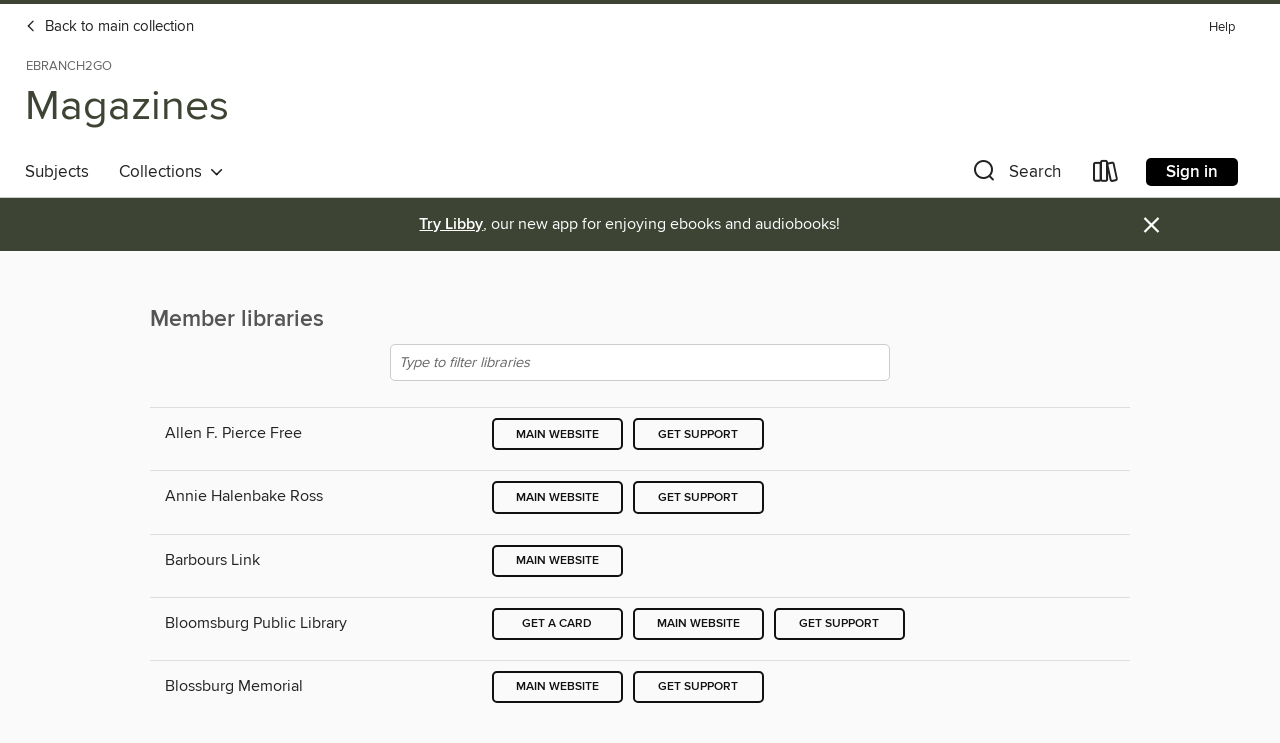

--- FILE ---
content_type: text/css; charset=utf-8
request_url: https://ebranch2go.overdrive.com/assets/v3/css/45b2cd3100fbdebbdb6e3d5fa7e06ec7/colors.css?primary=%236d0000&primaryR=109&primaryG=0&primaryB=0&primaryFontColor=%23fff&secondary=%233d4433&secondaryR=61&secondaryG=68&secondaryB=51&secondaryFontColor=%23fff&bannerIsSecondaryColor=false&defaultColor=%23222
body_size: 1579
content:
.primary-color{color:#6d0000!important}.primary-fill{fill:#6d0000!important}.primary-background{background-color:#6d0000}.primary-font{color:#fff}.primary-font-highlight-box:before{content:'';position:absolute;display:block;top:0;bottom:0;left:0;right:0;background:#fff;opacity:.08}.primary-font-highlight-box:after{content:'';position:absolute;display:block;top:0;bottom:0;left:0;right:0;border:1px dashed #fff;opacity:.28}.secondary-font-highlight-box:before{content:'';position:absolute;display:block;top:0;bottom:0;left:0;right:0;background:#fff;opacity:.08}.secondary-font-highlight-box:after{content:'';position:absolute;display:block;top:0;bottom:0;left:0;right:0;border:1px dashed #fff;opacity:.28}.Hero .Hero-banner{background:#6d0000!important}.Campaign{background:#6d0000!important}.Campaign-title{color:#fff}.Campaign-monochrome-svg{fill:#fff}.Campaign-featuredTitle,.Campaign-featuredTitle:hover{color:#fff}.Campaign-author,.Campaign-author:hover{color:#fff}.Campaign-author:hover,.Campaign-learnMoreLink{color:#fff}.Campaign-description{color:#fff}.kindle-trouble-container .od-format-button{color:#fff!important}.button.place-a-hold.Button-holdButton{border:2px solid}.button.place-a-hold.Button-holdButton:hover{border:2px solid}.AccountPageMenu-tabListItem{border-color:#6d0000!important}.primary-color-hover:hover{color:#6d0000!important}.primary-color-focus:focus{color:#6d0000!important}.secondary-color{color:#3d4433!important}.secondary-fill{fill:#3d4433!important}.secondary-color-hoverable{color:#3d4433}.secondary-color-hoverable:focus,.secondary-color-hoverable:hover{color:#303628}.secondary-background{background:#3d4433!important;color:#fff!important}.secondary-color-hover:hover{color:#3d4433!important}.secondary-background-hover:hover{background:#3d4433!important}.secondary-color-focus:focus{color:#3d4433!important}.secondary-border-color{border-color:#3d4433!important}.secondary-underline{color:#3d4433!important;text-decoration:underline}.button.outline[disabled],.button.outline[disabled]:focus,.button.outline[disabled]:hover{color:#666!important;border-color:#666;background:0 0}.spinner{border-bottom:4px solid rgba(255,255,255,.2);border-left:4px solid rgba(255,255,255,.2);border-right:4px solid rgba(255,255,255,.2);border-top:4px solid rgba(255,255,255,.8)}.MergedSite .Header,.nav-container{border-top:4px solid #3d4433;background-color:#fff}.notificationDotContainer{background-color:#fff}.BrowseFormats .BrowseFormats-link.is-active:after,.BrowseFormats .BrowseFormats-link:after{background-color:#6d0000}.icon-account.expanded{color:#3d4433!important}.top-bar-section li:not(.has-form) a:not(.button):not(.close-advantage-tout){color:#222;background-color:#fff}.top-bar-section .open li:not(.has-form) a:not(.button):not(.close-advantage-tout){color:#222;background-color:#fff}.notification-bell-svg{fill:#222;stroke:#222}.top-bar-section ul li{color:#222;background:0 0}.top-bar-section ul li:hover{background:0 0}.top-bar-section ul .open li:not(.has-form) a:not(.button):not(.close-advantage-tout){color:#222;background-color:#fff}.content.f-dropdown div h2,.content.f-dropdown div li h2{color:#6d0000}.title-details .loan-button-audiobook .accordion .accordion-navigation a.primary:focus{box-shadow:none;color:#fff}.title-details .loan-button-audiobook .accordion .accordion-navigation a.primary:hover{color:#fff}.top-bar.expanded .toggle-topbar.menu-icon{color:#3d4433}nav.top-bar{background-color:#fff}nav.top-bar li.search-icon i.expanded{color:#3d4433}.top-bar.expanded .toggle-topbar.browse a{color:#3d4433}ul#lending-period-options-mobile.f-dropdown li a:after,ul#lending-period-options-mobile.f-dropdown li a:hover,ul#lending-period-options.f-dropdown li a:after,ul#lending-period-options.f-dropdown li a:hover{color:#3d4433}ul.pagination li.current a:focus,ul.pagination li.current a:hover,ul.pagination li.current button:focus,ul.pagination li.current button:hover{background:#6d0000}.Toaster-toast:not(.is-burnt),.sample-only-banner{background-color:#3d4433;color:#fff}.sample-only-banner__message h1,.sample-only-banner__message h2,.sample-only-banner__message h3,.sample-only-banner__message h4,.sample-only-banner__message h5,.sample-only-banner__message h6{color:#fff}.accordion-navigation .content a li:hover{color:#3d4433}.library-card-sign-up a:hover{color:#6d0000}span.selected,span.selected:hover{border-color:#3d4433}.collection-link.primary-color-hover:hover span.selected{border-color:#6d0000}.Autocompletions .Autocompletions-item.is-active{border-left:solid 2px #3d4433!important}[dir=rtl] .Autocompletions .Autocompletions-item.is-active{border-left:inherit!important;border-right:solid 2px #3d4433!important}.media-container.list-view ul li .title-container .title-contents .title-header-bar.available-title a{color:#fff;background:#3d4433}.Nav-searchIcon--desktop.is-selected{border-bottom:2px solid #3d4433}.Nav-collectionsDropLink.open .Nav-collectionsDropArrow{color:#3d4433!important}.MobileNav-roomLibraryName,.Nav-room-logo--desktop{color:#3d4433!important}.DesktopNavLinks .DesktopNavLinks-link{color:#222}.Nav-accountDropArrow{color:#222}.Nav-collectionsDropArrow{color:#222}.Nav-searchIcon--desktop{color:#222}.Nav-bookshelfIcon--desktop{color:#222}.Nav-advancedSearch{color:#222}.Nav-advancedSearch:hover{color:#222}.Nav-advancedSearch:focus{color:#222}.Nav-advancedSearchCaret{color:#222}.getACardPromoHeader p{color:#222}.MobileNav{background-color:#fff;color:#222}.MobileNav-bookshelfIcon{color:#222}.MobileNav-hamburgerIcon{color:#222}.MobileNav-submitSearch{color:#222}.MobileNav-advancedSearch{color:#000;background-color:#fff}.MobileNav-searchInput{background:0 0!important}.Nav .Nav-searchBar{border-bottom:1px solid #ccc}.MobileNav-roomLogo,.Nav-room-sub-logo--desktop{color:#666}a.Nav-backToMainCollection{color:#222}a.Nav-backToMainCollection:hover{color:#222}.Nav-topRightLink:not(:first-child){border-left:1px solid #cdccd1}[dir=rtl] .Nav-topRightLink:not(:first-child){border-left:inherit;border-right:1px solid #cdccd1}.search-bar input{background:#fff!important}.MobileNav-clearSearchIcon,.Nav-clearSearch{background:#555}p.advantage-tout-text{color:#222}p.advantage-tout-text:hover{color:#222}

--- FILE ---
content_type: application/javascript
request_url: https://lightning.od-cdn.com/static/library_links.bundle.min.6bdf34ce473736407761e1f50d1f7cb1.js
body_size: 17519
content:
(function(){function r(e,n,t){function o(i,f){if(!n[i]){if(!e[i]){var c="function"==typeof require&&require;if(!f&&c)return c(i,!0);if(u)return u(i,!0);var a=new Error("Cannot find module '"+i+"'");throw a.code="MODULE_NOT_FOUND",a}var p=n[i]={exports:{}};e[i][0].call(p.exports,function(r){var n=e[i][1][r];return o(n||r)},p,p.exports,r,e,n,t)}return n[i].exports}for(var u="function"==typeof require&&require,i=0;i<t.length;i++)o(t[i]);return o}return r})()({"/home/appveyor/projects/lightning/packages/server/public/ecmascript/collections/base.js":[function(require,module,exports){
"use strict";

Object.defineProperty(exports, "__esModule", {
  value: true
});
// import when we move more to modules
exports["default"] = window.Backbone.Collection;

},{}],"/home/appveyor/projects/lightning/packages/server/public/ecmascript/components/library_links/collections/libraries.js":[function(require,module,exports){
'use strict';

Object.defineProperty(exports, "__esModule", {
    value: true
});

var _base = require('../../../collections/base');

var _base2 = _interopRequireDefault(_base);

var _library = require('../models/library');

var _library2 = _interopRequireDefault(_library);

function _interopRequireDefault(obj) { return obj && obj.__esModule ? obj : { 'default': obj }; }

var LibraryCollection = _base2['default'].extend({

    model: _library2['default'],

    url: function url() {
        return window.url(window.routes.getBranches);
    }
});

exports['default'] = LibraryCollection;

},{"../../../collections/base":"/home/appveyor/projects/lightning/packages/server/public/ecmascript/collections/base.js","../models/library":"/home/appveyor/projects/lightning/packages/server/public/ecmascript/components/library_links/models/library.js"}],"/home/appveyor/projects/lightning/packages/server/public/ecmascript/components/library_links/main.js":[function(require,module,exports){
'use strict';

Object.defineProperty(exports, "__esModule", {
    value: true
});

var _library = require('./models/library');

var _library2 = _interopRequireDefault(_library);

var _libraries = require('./collections/libraries');

var _libraries2 = _interopRequireDefault(_libraries);

var _layout = require('./views/layout.js');

var _layout2 = _interopRequireDefault(_layout);

var _select_autocomplete_box = require('./views/select_autocomplete_box');

var _select_autocomplete_box2 = _interopRequireDefault(_select_autocomplete_box);

var _complete_list = require('./views/complete_list');

var _complete_list2 = _interopRequireDefault(_complete_list);

function _interopRequireDefault(obj) { return obj && obj.__esModule ? obj : { 'default': obj }; }

var createComponent = function createComponent(_ref) {
    var target = _ref.target;

    var model = new _library2['default']();
    var collection = new _libraries2['default']();
    var layoutView = new _layout2['default']({ target: target, model: model, collection: collection }); // eslint-disable-line no-unused-vars
    var selectView = new _select_autocomplete_box2['default']({ target: target, model: model, collection: collection }); // eslint-disable-line no-unused-vars
    var completeListView = new _complete_list2['default']({ target: target, model: model, collection: collection }); // eslint-disable-line no-unused-vars

    collection.fetch();
};

exports['default'] = createComponent;

},{"./collections/libraries":"/home/appveyor/projects/lightning/packages/server/public/ecmascript/components/library_links/collections/libraries.js","./models/library":"/home/appveyor/projects/lightning/packages/server/public/ecmascript/components/library_links/models/library.js","./views/complete_list":"/home/appveyor/projects/lightning/packages/server/public/ecmascript/components/library_links/views/complete_list.js","./views/layout.js":"/home/appveyor/projects/lightning/packages/server/public/ecmascript/components/library_links/views/layout.js","./views/select_autocomplete_box":"/home/appveyor/projects/lightning/packages/server/public/ecmascript/components/library_links/views/select_autocomplete_box.js"}],"/home/appveyor/projects/lightning/packages/server/public/ecmascript/components/library_links/models/library.js":[function(require,module,exports){
'use strict';

Object.defineProperty(exports, "__esModule", {
    value: true
});

var _base = require('../../../models/base');

var _base2 = _interopRequireDefault(_base);

function _interopRequireDefault(obj) { return obj && obj.__esModule ? obj : { 'default': obj }; }

var LibraryModel = _base2['default'].extend({
    idAttribute: 'branchId'
});

exports['default'] = LibraryModel;

},{"../../../models/base":"/home/appveyor/projects/lightning/packages/server/public/ecmascript/models/base.js"}],"/home/appveyor/projects/lightning/packages/server/public/ecmascript/components/library_links/templates/completeList.html.js":[function(require,module,exports){
'use strict';

Object.defineProperty(exports, "__esModule", {
    value: true
});
var _window = window,
    html = _window.html;


var links = function links(library) {
    return '\n<div class="Members-supportButtonsWrapper columns small-12 medium-8">\n    ' + (!library.attributes.cardAcquisitionUrl && !library.attributes.branchUrl && !library.attributes.supportUrl && !library.attributes.supportEmail ? '\n        <a target="_blank" rel="noreferrer" disabled\n            class="button radius outline Members-supportButton u-allCaps">' + html('noLinks') + '</a>' : '') + '\n    ' + (library.attributes.cardAcquisitionUrl ? '\n        <a tabindex="0" target="_blank" rel="noreferrer" href="' + library.attributes.cardAcquisitionUrl + '" \n            class="button radius outline Members-supportButton js-support-button u-allCaps js-get-card">' + html('getACard') + '</a>\n        ' : '') + '\n    ' + (library.attributes.branchUrl ? '\n        <a tabindex="0" target="_blank" rel="noreferrer" href="' + library.attributes.branchUrl + '" \n            class="button radius outline js-support-button Members-supportButton u-allCaps">' + html('members.mainWebsite') + '</a>\n        ' : '') + '\n    ' + (library.attributes.supportUrl ? '\n        <a tabindex="0" target="_blank" rel="noreferrer" href="' + library.attributes.supportUrl + '" \n            class="button radius outline js-support-button Members-supportButton u-allCaps">' + html('getSupport') + '</a>\n        ' : '') + '\n    ' + (!library.attributes.supportUrl && library.attributes.supportEmail ? '\n        <a tabindex="0" href="mailto:' + library.attributes.supportEmail + '" \n            class="button radius outline js-support-button email Members-supportButton u-allCaps">' + html('getSupport') + '</a>\n        ' : '') + '\n</div>';
};

exports['default'] = function (_ref) {
    var members = _ref.members;
    return '\n<div class="row">\n    <div class="columns small-12 Members-completeListWrapper js-complete-list" data-hidden=true>\n        ' + (members && members.map(function (library) {
        return '<div class="js-branch Members-branchContainer ' + library.attributes.branchName.toLowerCase().replace(/ /g, '') + ' \n                ' + (library.attributes.childBranches && library.attributes.childBranches.length ? library.attributes.childBranches.map(function (child) {
            return '' + child.branchName.toLowerCase().replace(/ /g, '');
        }).join(' ') : '') + '">\n                <hr class="Members-horizBreak"/>\n                <div class="Members-flexWrapper">\n                    <div class="columns small-12 medium-4 Members-branchWrapper ' + (!library.attributes.childBranches ? 'is-empty' : '') + '">\n                    ' + (library.attributes.childBranches && library.attributes.childBranches.length ? '<a role="button" class="Members-parentBranch js-parentBranch js-toggle-children" tabindex="0" \n                            aria-expanded="false" aria-controls="child-branches-container-' + library.attributes.branchId + '" data-branchid="' + library.attributes.branchId + '">\n                            ' + library.attributes.branchName + '\n                            <i class="icon-forward-arrow Members-toggleChildren js-arrow js-branch-' + library.attributes.branchId + '" aria-hidden="true"></i>\n                        </a>\n                        <div id="child-branches-container-' + library.attributes.branchId + '" class="Members-childBranchesWrapper js-children-container js-' + library.attributes.branchId + ' hideMe">\n                            <ul class="Members-childBranches js-child-branches">\n                                ' + (library.attributes.childBranches && library.attributes.childBranches.map(function (child) {
            return '<li class="Members-childBranch">' + child.branchName + '</li>';
        }).join('')) + '\n                            </ul>\n                        </div>' : '<span class="Members-parentBranch js-parentBranch">\n                            ' + library.attributes.branchName + '\n                        </span>') + '\n                    </div>\n                    ' + links(library) + '\n                </div>\n            </div>';
    }).join('')) + '\n    </div>\n</div>\n';
};

},{}],"/home/appveyor/projects/lightning/packages/server/public/ecmascript/components/library_links/templates/heading.html.js":[function(require,module,exports){
'use strict';

Object.defineProperty(exports, "__esModule", {
    value: true
});
var _window = window,
    html = _window.html;

exports['default'] = function (_ref) {
    var members = _ref.members;
    return '\n<div class="row">\n    <div class="columns small-12">\n        <div class="Members-title">\n            <h1 class="header-xsmall Members-heading">' + html('libraryLinks') + '</h1>\n            ' + (!members || !members.length ? html('members.noLibLinks') : '') + '\n        </div>\n    </div>\n</div>\n';
};

},{}],"/home/appveyor/projects/lightning/packages/server/public/ecmascript/components/library_links/templates/selectBox.html.js":[function(require,module,exports){
'use strict';

Object.defineProperty(exports, "__esModule", {
    value: true
});
var _window = window,
    html = _window.html;

exports['default'] = function (_ref) {
    var members = _ref.members,
        text = _ref.text;
    return '\n<div class="Members-inputWrapper">\n    <datalist id="libraries" class="js-datalist" tabindex="-1">\n    ' + (members && members.map(function (library) {
        return '<option value="' + library.attributes.branchName + '">';
    }).join('')) + '\n    \n    </datalist>\n\n    <input type="text" list="libraries" placeholder="' + html('members.libraryInputPlaceholder') + '" \n        class="Members-selectAutoComplete js-select-library-autocomplete is-blur" aria-label="' + html('members.libraryInputPlaceholder') + '">\n\n    <div role="button" class="Members-clearSearch js-clear-input icon-clear" tabindex="0" title="' + html('clearSearch') + '"></div>\n\n    <div class="Members-noMatchesFound js-no-matches-found">' + text('members.noLibrariesFound') + '</div>\n</div>\n';
};

},{}],"/home/appveyor/projects/lightning/packages/server/public/ecmascript/components/library_links/views/complete_list.js":[function(require,module,exports){
'use strict';

Object.defineProperty(exports, "__esModule", {
    value: true
});

var _base = require('../../../views/base');

var _base2 = _interopRequireDefault(_base);

var _completeList = require('../templates/completeList.html');

var _completeList2 = _interopRequireDefault(_completeList);

function _interopRequireDefault(obj) { return obj && obj.__esModule ? obj : { 'default': obj }; }

var CompleteListView = _base2['default'].extend({
    events: {
        'click .js-complete-list-link': 'toggleCompleteList',
        'click .js-toggle-children': 'toggleChildren',
        'keydown .js-toggle-children': 'toggleChildren'
    },

    initialize: function initialize(_ref) {
        var target = _ref.target,
            model = _ref.model,
            collection = _ref.collection;

        this.target = target;
        this.model = model;
        this.libraries = collection;
        this.listenTo(this.libraries, 'sync', this.maybeRender);
        this.template = _completeList2['default'];
    },
    toggleChildren: function toggleChildren(evt) {
        var target = $(evt.target).attr('data-action') ? $(evt.target) : $(evt.target).closest('[data-branchid]');
        var branchId = target.data('branchid');
        var $children = $('.js-children-container.js-' + branchId);
        var $arrow = $('.js-arrow.js-branch-' + branchId);
        var $toggleLink = target;

        var expandKeyPressed = evt.key === 'Enter' || evt.key === ' ';
        if ($children.children('.js-child-branches').children().length && (evt.type === 'click' || expandKeyPressed)) {
            evt.preventDefault();
            evt.stopPropagation();
            $arrow.removeClass('icon-forward-arrow icon-down-arrow');

            if ($children.is(':visible')) {
                $children.hide();
                $arrow.addClass('icon-forward-arrow');
                $toggleLink.attr('aria-expanded', false);
            } else {
                $children.show().focus();
                $arrow.addClass('icon-down-arrow');
                $toggleLink.attr('aria-expanded', true);
            }
        }
    },
    afterRender: function afterRender() {
        this.$('.js-support-button').filter(function (index, target) {
            return !$(target).attr('href');
        }).addClass('hideMe');
    },
    maybeRender: function maybeRender() {
        if (this.libraries.models.length) {
            this.render();
        }
    },
    getTemplateData: function getTemplateData() {
        return {
            members: this.libraries.models
        };
    },
    onClose: function onClose() {
        this.undelegateEvents();
        this.target.removeData().unbind();
        this.target.empty();
    }
});

exports['default'] = CompleteListView;

},{"../../../views/base":"/home/appveyor/projects/lightning/packages/server/public/ecmascript/views/base.js","../templates/completeList.html":"/home/appveyor/projects/lightning/packages/server/public/ecmascript/components/library_links/templates/completeList.html.js"}],"/home/appveyor/projects/lightning/packages/server/public/ecmascript/components/library_links/views/layout.js":[function(require,module,exports){
'use strict';

Object.defineProperty(exports, "__esModule", {
    value: true
});

var _base = require('../../../views/base');

var _base2 = _interopRequireDefault(_base);

var _heading = require('../templates/heading.html');

var _heading2 = _interopRequireDefault(_heading);

function _interopRequireDefault(obj) { return obj && obj.__esModule ? obj : { 'default': obj }; }

var LayoutView = _base2['default'].extend({
    events: {
        'keypress .js-members-container': 'keyPressEvent'
    },

    initialize: function initialize(_ref) {
        var target = _ref.target,
            model = _ref.model,
            collection = _ref.collection;

        this.target = target;
        this.model = model;
        this.libraries = collection;
        this.listenTo(this.libraries, 'sync', this.render);
        this.template = _heading2['default'];
        this.renderLoader();
    },
    keyPressEvent: function keyPressEvent(e) {
        if ((e.key === 'Enter' || e.key === ' ') && $('.js-select-library').is(':focus')) {
            e.preventDefault();
            e.stopPropagation();
        }
    },
    getTemplateData: function getTemplateData() {
        return {
            members: this.libraries.models
        };
    },
    onClose: function onClose() {
        this.undelegateEvents();
        this.target.removeData().unbind();
        this.target.empty();
    }
});

exports['default'] = LayoutView;

},{"../../../views/base":"/home/appveyor/projects/lightning/packages/server/public/ecmascript/views/base.js","../templates/heading.html":"/home/appveyor/projects/lightning/packages/server/public/ecmascript/components/library_links/templates/heading.html.js"}],"/home/appveyor/projects/lightning/packages/server/public/ecmascript/components/library_links/views/select_autocomplete_box.js":[function(require,module,exports){
'use strict';

Object.defineProperty(exports, "__esModule", {
    value: true
});

var _base = require('../../../views/base');

var _base2 = _interopRequireDefault(_base);

var _selectBox = require('../templates/selectBox.html');

var _selectBox2 = _interopRequireDefault(_selectBox);

function _interopRequireDefault(obj) { return obj && obj.__esModule ? obj : { 'default': obj }; }

var SelectView = _base2['default'].extend({
    events: {
        'input .js-select-library-autocomplete': 'filterShownLibraries',
        'focus .js-select-library-autocomplete': 'onSelectFocus',
        'blur .js-select-library-autocomplete': 'onSelectBlur',
        'click .js-clear-input': 'clearInput',
        'keydown .js-clear-input': 'clearInput'
    },

    initialize: function initialize(_ref) {
        var target = _ref.target,
            model = _ref.model,
            collection = _ref.collection;

        this.target = target;
        this.model = model;
        this.libraries = collection;
        this.template = _selectBox2['default'];
        this.listenTo(this.libraries, 'sync', this.maybeRender);
    },
    onSelectFocus: function onSelectFocus() {
        this.$('.js-select-library-autocomplete').addClass('is-focused').removeClass('is-blur');
    },
    onSelectBlur: function onSelectBlur() {
        this.$('.js-select-library-autocomplete').removeClass('is-focused').addClass('is-blur');
    },
    filterShownLibraries: function filterShownLibraries(evt) {
        var currentVal = $(evt.target).val().toLowerCase().replace(/ /g, '');
        var $noMatchesFound = this.$el.find('.js-no-matches-found');

        if (currentVal === '') {
            $('.js-branch').show();
            $('.js-clear-input').hide();
            $noMatchesFound.hide();
        } else {
            $('.js-branch').hide();
            $('.js-branch[class*="' + currentVal + '"]').show();
            $('.js-clear-input').show();

            if (!$('.js-branch[class*="' + currentVal + '"]').length) {
                $noMatchesFound.show();
            } else {
                $noMatchesFound.hide();
            }
        }
    },
    isSelectEvent: function isSelectEvent(e) {
        if (e.type === 'click' || e.key === 'Enter' || e.key === ' ') {
            e.preventDefault();
            return true;
        }
        return false;
    },
    clearInput: function clearInput(e) {
        if (!this.isSelectEvent(e)) {
            return;
        }
        $('.js-select-library-autocomplete').val('');
        $('.js-branch').show();
        $('.js-clear-input').hide();
        this.$el.find('.js-no-matches-found').hide();
        $('.js-select-library-autocomplete').focus();
    },
    getTemplateData: function getTemplateData() {
        return {
            members: this.libraries.models
        };
    },
    maybeRender: function maybeRender() {
        if (this.libraries.models.length) {
            this.render();
        }
    },
    onClose: function onClose() {
        this.undelegateEvents();
        this.target.removeData().unbind();
        this.target.empty();
    }
});

exports['default'] = SelectView;

},{"../../../views/base":"/home/appveyor/projects/lightning/packages/server/public/ecmascript/views/base.js","../templates/selectBox.html":"/home/appveyor/projects/lightning/packages/server/public/ecmascript/components/library_links/templates/selectBox.html.js"}],"/home/appveyor/projects/lightning/packages/server/public/ecmascript/models/base.js":[function(require,module,exports){
"use strict";

Object.defineProperty(exports, "__esModule", {
  value: true
});
// import when we move more to modules
exports["default"] = window.Backbone.Model;

},{}],"/home/appveyor/projects/lightning/packages/server/public/ecmascript/pages/library_links.js":[function(require,module,exports){
'use strict';

var _main = require('../components/library_links/main.js');

var _main2 = _interopRequireDefault(_main);

function _interopRequireDefault(obj) { return obj && obj.__esModule ? obj : { 'default': obj }; }

$(function () {
    var target = document.querySelector('.js-members-container');
    (0, _main2['default'])({ target: target });
});

},{"../components/library_links/main.js":"/home/appveyor/projects/lightning/packages/server/public/ecmascript/components/library_links/main.js"}],"/home/appveyor/projects/lightning/packages/server/public/ecmascript/templates/loader.html.js":[function(require,module,exports){
'use strict';

Object.defineProperty(exports, "__esModule", {
    value: true
});
var _window = window,
    html = _window.html;

exports['default'] = function () {
    return '\n<div class="Loader js-es6loader">\n    <div class="Loader-display"></div><br>\n    <span class="Loader-text">' + html('loading') + '</span>\n</div>\n';
};

},{}],"/home/appveyor/projects/lightning/packages/server/public/ecmascript/views/base.js":[function(require,module,exports){
'use strict';

Object.defineProperty(exports, "__esModule", {
    value: true
});

var _loader = require('../templates/loader.html');

var _loader2 = _interopRequireDefault(_loader);

function _interopRequireDefault(obj) { return obj && obj.__esModule ? obj : { 'default': obj }; }

// import when we move more to modules
var Backbone = window.Backbone;


var BaseView = Backbone.View.extend({
    close: function close() {
        this.trigger('close');
        this.remove();
        this.unbind();
        this.stopListening();
        // Views should define this in their extend declaration
        this.onClose && this.onClose();
        return this;
    },
    getHtml: function getHtml() {
        var _ref = arguments.length > 0 && arguments[0] !== undefined ? arguments[0] : {},
            templateData = _ref.templateData;

        var globals = {
            html: window.html,
            text: window.text
        };
        var data = templateData || this.getTemplateData();
        return this.template(_.extend({}, data, globals));
    },
    buildElement: function buildElement(options) {
        return this.$el.html(this.getHtml(options));
    },
    doRender: function doRender(options) {
        this.buildElement(options);
        if (this.target && !this.attached) {
            this.beforeAttach && this.beforeAttach();
            this.attach();
            this.attached = true;
        }
    },
    attach: function attach() {
        if (!(this.$target instanceof Backbone.$)) {
            this.$target = Backbone.$(this.target);
        }
        this.$target.append(this.$el);
    },
    render: function render(options) {
        this.clearLoader();

        if (this.beforeRender) {
            this.beforeRender();
        }
        this.doRender(options);
        if (this.afterRender) {
            this.afterRender();
        }
        return this;
    },
    getTemplateData: function getTemplateData() {
        return this.model && this.model.toJSON() || {};
    },
    renderLoader: function renderLoader() {
        var elem = $(this.target).length ? $(this.target) : this.$el;
        elem.empty().append((0, _loader2['default'])({ html: window.html }));
    },
    clearLoader: function clearLoader() {
        // Clear loader if it exists
        var $loader = $('.js-es6loader');
        if ($loader.length) {
            $loader.remove();
        }
    }
});

exports['default'] = BaseView;

},{"../templates/loader.html":"/home/appveyor/projects/lightning/packages/server/public/ecmascript/templates/loader.html.js"}]},{},["/home/appveyor/projects/lightning/packages/server/public/ecmascript/pages/library_links.js"])
//# sourceMappingURL=[data-uri]
//# sourceMappingURL=library_links.bundle.min.js.map
